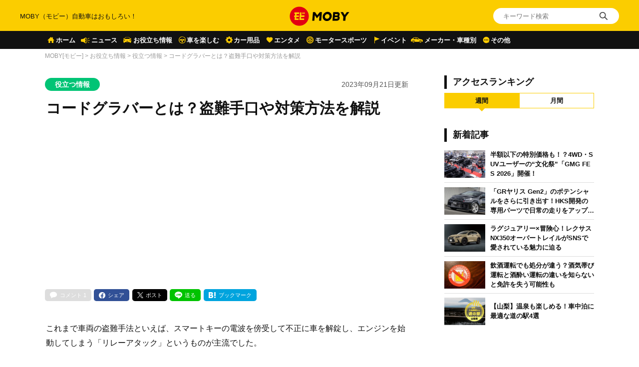

--- FILE ---
content_type: text/html; charset=utf-8
request_url: https://www.google.com/recaptcha/api2/aframe
body_size: 183
content:
<!DOCTYPE HTML><html><head><meta http-equiv="content-type" content="text/html; charset=UTF-8"></head><body><script nonce="vYZJLo55sYLDih6OlR5kew">/** Anti-fraud and anti-abuse applications only. See google.com/recaptcha */ try{var clients={'sodar':'https://pagead2.googlesyndication.com/pagead/sodar?'};window.addEventListener("message",function(a){try{if(a.source===window.parent){var b=JSON.parse(a.data);var c=clients[b['id']];if(c){var d=document.createElement('img');d.src=c+b['params']+'&rc='+(localStorage.getItem("rc::a")?sessionStorage.getItem("rc::b"):"");window.document.body.appendChild(d);sessionStorage.setItem("rc::e",parseInt(sessionStorage.getItem("rc::e")||0)+1);localStorage.setItem("rc::h",'1768837055635');}}}catch(b){}});window.parent.postMessage("_grecaptcha_ready", "*");}catch(b){}</script></body></html>

--- FILE ---
content_type: application/javascript; charset=utf-8
request_url: https://fundingchoicesmessages.google.com/f/AGSKWxWVowulWcXiqkgUfGRwFqS76r4Jk6EBF3D1TYLQW3UMV-9_Uqh16hDDGwQjIRJkWfdiv2T8n5vSj8H--vjexV9BXGL0ovHKPG5SX3AoMaqKfn6CZFcw11mLwXSC7muXE4w4Ifu1tc1Mqdu-PhfrSSCiSts0c_tANtcvsZqwMP7DpMJ6S680ldYHcMek/_/ad-loader./images/ads./deliverjs.nmi?=728x90//ads_bottom.
body_size: -1288
content:
window['f9397393-9223-4e2f-b4b0-4f188740c66b'] = true;

--- FILE ---
content_type: application/javascript; charset=utf-8
request_url: https://fundingchoicesmessages.google.com/f/AGSKWxXIjoMr1NjONaWSx4sn1ByyfXk-jU4-l7DHyb6GWYN8Ov4_P9sCXZByiNudwwMckft0s2CB9OD6y23OuFiKVWcrkBlIr92Z2fCGpSHHdAHSbbliWTQRmfenxaPQP0iqFYKSKlqD9Q==?fccs=W251bGwsbnVsbCxudWxsLG51bGwsbnVsbCxudWxsLFsxNzY4ODM3MDU4LDE2NzAwMDAwMF0sbnVsbCxudWxsLG51bGwsW251bGwsWzcsMTksNiwxOCwxM10sbnVsbCxudWxsLG51bGwsbnVsbCxudWxsLG51bGwsbnVsbCxudWxsLG51bGwsMV0sImh0dHBzOi8vY2FyLW1vYnkuanAvYXJ0aWNsZS9jYXItbGlmZS91c2VmdWwtaW5mb3JtYXRpb24vY29kZS1ncmFiYmVyLyIsbnVsbCxbWzgsIk05bGt6VWFaRHNnIl0sWzksImVuLVVTIl0sWzE2LCJbMSwxLDFdIl0sWzE5LCIyIl0sWzE3LCJbMF0iXSxbMjQsIiJdLFsyOSwiZmFsc2UiXSxbMjEsIltbW1s1LDEsWzBdXSxbMTc2ODgzNzA1NCw3MjA0MDIwMDBdLFsxMjA5NjAwXV1dXSJdXV0
body_size: 170
content:
if (typeof __googlefc.fcKernelManager.run === 'function') {"use strict";this.default_ContributorServingResponseClientJs=this.default_ContributorServingResponseClientJs||{};(function(_){var window=this;
try{
var np=function(a){this.A=_.t(a)};_.u(np,_.J);var op=function(a){this.A=_.t(a)};_.u(op,_.J);op.prototype.getWhitelistStatus=function(){return _.F(this,2)};var pp=function(a){this.A=_.t(a)};_.u(pp,_.J);var qp=_.Zc(pp),rp=function(a,b,c){this.B=a;this.j=_.A(b,np,1);this.l=_.A(b,_.Nk,3);this.F=_.A(b,op,4);a=this.B.location.hostname;this.D=_.Dg(this.j,2)&&_.O(this.j,2)!==""?_.O(this.j,2):a;a=new _.Og(_.Ok(this.l));this.C=new _.bh(_.q.document,this.D,a);this.console=null;this.o=new _.jp(this.B,c,a)};
rp.prototype.run=function(){if(_.O(this.j,3)){var a=this.C,b=_.O(this.j,3),c=_.dh(a),d=new _.Ug;b=_.fg(d,1,b);c=_.C(c,1,b);_.hh(a,c)}else _.eh(this.C,"FCNEC");_.lp(this.o,_.A(this.l,_.Ae,1),this.l.getDefaultConsentRevocationText(),this.l.getDefaultConsentRevocationCloseText(),this.l.getDefaultConsentRevocationAttestationText(),this.D);_.mp(this.o,_.F(this.F,1),this.F.getWhitelistStatus());var e;a=(e=this.B.googlefc)==null?void 0:e.__executeManualDeployment;a!==void 0&&typeof a==="function"&&_.Qo(this.o.G,
"manualDeploymentApi")};var sp=function(){};sp.prototype.run=function(a,b,c){var d;return _.v(function(e){d=qp(b);(new rp(a,d,c)).run();return e.return({})})};_.Rk(7,new sp);
}catch(e){_._DumpException(e)}
}).call(this,this.default_ContributorServingResponseClientJs);
// Google Inc.

//# sourceURL=/_/mss/boq-content-ads-contributor/_/js/k=boq-content-ads-contributor.ContributorServingResponseClientJs.en_US.M9lkzUaZDsg.es5.O/d=1/exm=ad_blocking_detection_executable,kernel_loader,loader_js_executable,monetization_cookie_state_migration_initialization_executable,optimization_state_updater_executable,web_monetization_wall_executable/ed=1/rs=AJlcJMzanTQvnnVdXXtZinnKRQ21NfsPog/m=cookie_refresh_executable
__googlefc.fcKernelManager.run('\x5b\x5b\x5b7,\x22\x5b\x5bnull,\\\x22car-moby.jp\\\x22,\\\x22AKsRol8LaqBQk9nUyShnIHI-CzQ_Dtxvd-y9jA2gg6Bteqjar9Ye9_j8bnZFLNEIxb5dlmHG3sTlc-pWZC4Q9iRmFNyIt5rYlcBquqUggLh5CYdDQKF0i6GXbYl4B2shUnOG_-c268Wm2BPsCwmCWIzp39Og86kfhw\\\\u003d\\\\u003d\\\x22\x5d,null,\x5b\x5bnull,null,null,\\\x22https:\/\/fundingchoicesmessages.google.com\/f\/AGSKWxV_2nuAVe7N-TPsDCjiWMKTYU78rMUg5I5Q0jRWWFg8DE5FF2JiD1x7UvApgZO7zQKr7kcR6FuTXoclnmR049sgfKlOTCTkdXDmvbrqBoDx9ia8_4_muIyMoSnyD8Tl_C77s94fHg\\\\u003d\\\\u003d\\\x22\x5d,null,null,\x5bnull,null,null,\\\x22https:\/\/fundingchoicesmessages.google.com\/el\/AGSKWxXpqBKqko7J_SaqBmlqy_pDZs5FWImTNo6UBEK-mXneROXebOiOuGiujoDx0KH8w3qfax3ynPaystA6nhxpodnN9M6oyxVp5mVWX7HcNDPyG4WNGFBVCYBDJye6zALWeOeR47ku-w\\\\u003d\\\\u003d\\\x22\x5d,null,\x5bnull,\x5b7,19,6,18,13\x5d,null,null,null,null,null,null,null,null,null,1\x5d\x5d,\x5b3,1\x5d\x5d\x22\x5d\x5d,\x5bnull,null,null,\x22https:\/\/fundingchoicesmessages.google.com\/f\/AGSKWxVZqpVch-MHv8Ix4nZQMWxbeK9660SFVbWp5hUqeJ6NSZyMd1SUpDfnSyF0lkX3f9nn9FIuPocKTEnZ99O8ZLDI9P_0qK20wv4c_g3kdzDxH1oRkUGm-yVYj3gO5jIny6k4tZUKHg\\u003d\\u003d\x22\x5d\x5d');}